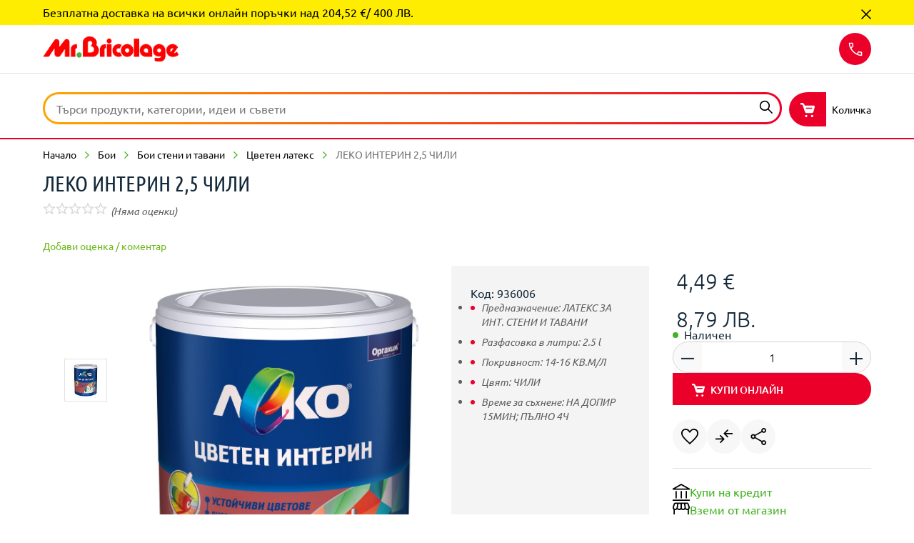

--- FILE ---
content_type: image/svg+xml
request_url: https://api.mr-bricolage.bg/medias/mastercard-logo.svg?context=bWFzdGVyfGltYWdlc3wzMzE1fGltYWdlL3N2Zyt4bWx8YURkbEwyZzNZeTg1TlRrNU1UYzFNekkzTnpjMEwyMWhjM1JsY21OaGNtUXRiRzluYnk1emRtY3wxMTlkZTJhZjhhNTkxNDVmNzliNWE3NGRlMzk4NDgwNzlhY2Q0NWJmZmU3OTFmMDBlMmM1NTVhNmNmNDhjMzJj
body_size: 714
content:
<svg width="52" height="40" viewBox="0 0 52 40" xmlns="http://www.w3.org/2000/svg">
    <g fill-rule="nonzero" fill="none">
        <path d="M9.425 39.912v-2.654c0-1.016-.625-1.68-1.697-1.68-.536 0-1.119.175-1.52.752-.312-.485-.76-.753-1.43-.753-.448 0-.896.134-1.25.619v-.531h-.936v4.247h.936v-2.345c0-.753.401-1.108 1.026-1.108.624 0 .936.397.936 1.108v2.345h.937v-2.345c0-.753.448-1.108 1.025-1.108.625 0 .937.397.937 1.108v2.345h1.036zm13.895-4.247H21.8V34.38h-.937v1.284h-.848v.84h.848v1.949c0 .974.401 1.546 1.473 1.546.401 0 .849-.134 1.16-.31l-.27-.798a1.51 1.51 0 0 1-.806.221c-.448 0-.625-.268-.625-.706v-1.902h1.52v-.84h.005zm7.952-.093c-.536 0-.895.268-1.12.619v-.531h-.936v4.247h.937v-2.392c0-.706.312-1.108.895-1.108.177 0 .4.047.583.088l.27-.887c-.187-.036-.452-.036-.63-.036zm-12.017.443c-.447-.309-1.072-.443-1.743-.443-1.072 0-1.785.531-1.785 1.371 0 .706.536 1.109 1.473 1.237l.447.047c.49.087.76.221.76.443 0 .31-.359.531-.983.531a2.486 2.486 0 0 1-1.432-.443l-.447.706c.489.356 1.16.53 1.832.53 1.249 0 1.967-.576 1.967-1.37 0-.753-.583-1.15-1.473-1.284l-.447-.046c-.401-.047-.713-.134-.713-.397 0-.31.312-.485.806-.485.536 0 1.072.222 1.343.356l.395-.753zm24.923-.443c-.536 0-.895.268-1.119.619v-.531h-.937v4.247h.937v-2.392c0-.706.312-1.108.895-1.108.177 0 .401.047.583.088l.27-.876c-.181-.047-.447-.047-.629-.047zm-11.97 2.217c0 1.283.896 2.211 2.28 2.211.624 0 1.072-.134 1.52-.485l-.448-.752c-.359.268-.713.397-1.119.397-.76 0-1.296-.531-1.296-1.371 0-.8.536-1.33 1.296-1.371.4 0 .76.134 1.119.396l.448-.752c-.448-.356-.896-.485-1.52-.485-1.384-.005-2.28.928-2.28 2.212zm8.665 0v-2.124h-.936v.53c-.313-.396-.76-.618-1.343-.618-1.207 0-2.144.928-2.144 2.212 0 1.283.937 2.211 2.144 2.211.625 0 1.072-.222 1.343-.619v.531h.936V37.79zm-3.44 0c0-.753.49-1.371 1.296-1.371.76 0 1.296.577 1.296 1.37 0 .753-.536 1.372-1.296 1.372-.801-.047-1.295-.624-1.295-1.371zm-11.21-2.217c-1.248 0-2.143.887-2.143 2.212 0 1.33.895 2.21 2.19 2.21.625 0 1.25-.174 1.744-.576l-.448-.665c-.359.268-.806.443-1.249.443-.582 0-1.16-.268-1.295-1.016h3.169v-.355c.042-1.366-.765-2.253-1.967-2.253zm0 .8c.584 0 .984.355 1.073 1.015h-2.233c.089-.573.49-1.016 1.16-1.016zm23.274 1.417v-3.804h-.937v2.21c-.312-.396-.76-.618-1.343-.618-1.207 0-2.144.928-2.144 2.212 0 1.283.937 2.211 2.144 2.211.625 0 1.072-.222 1.343-.619v.531h.937V37.79zm-3.44 0c0-.753.489-1.371 1.296-1.371.76 0 1.296.577 1.296 1.37 0 .753-.537 1.372-1.296 1.372-.807-.047-1.296-.624-1.296-1.371zm-31.36 0v-2.124h-.937v.53c-.312-.396-.76-.618-1.343-.618-1.207 0-2.144.928-2.144 2.212 0 1.283.937 2.211 2.144 2.211.625 0 1.072-.222 1.343-.619v.531h.937V37.79zm-3.482 0c0-.753.49-1.371 1.296-1.371.76 0 1.296.577 1.296 1.37 0 .753-.536 1.372-1.296 1.372-.807-.047-1.296-.624-1.296-1.371z" fill="#000"/>
        <path fill="#FF5A00" d="M18.943 3.407h14.072v25.041H18.943z"/>
        <path d="M19.88 15.928c0-5.088 2.415-9.603 6.12-12.52A16.092 16.092 0 0 0 16.08 0C7.193 0 0 7.124 0 15.928c0 8.804 7.192 15.928 16.08 15.928 3.753 0 7.193-1.284 9.92-3.408a15.842 15.842 0 0 1-6.12-12.52z" fill="#EB001B"/>
        <path d="M52 15.928c0 8.804-7.192 15.928-16.08 15.928A16.092 16.092 0 0 1 26 28.448c3.752-2.922 6.12-7.433 6.12-12.52 0-5.088-2.415-9.603-6.12-12.52A16.066 16.066 0 0 1 35.914 0C44.808 0 52 7.17 52 15.928z" fill="#F79E1B"/>
    </g>
</svg>


--- FILE ---
content_type: image/svg+xml
request_url: https://api.mr-bricolage.bg/medias/producticon-compare.svg?context=bWFzdGVyfGltYWdlc3w0ODh8aW1hZ2Uvc3ZnK3htbHxhRGd4TDJoaFl5ODVOVGs1TVRjM05ESTBPVEkyTDNCeWIyUjFZM1JwWTI5dUxXTnZiWEJoY21VdWMzWm58NWQ1YTVlNTEzZDliNjc2NTdlYmEyOTdmZTQ2MTI0NmM4YzNkNWI2NTRlMTJkNjhlMjBkYTViNmMxMDJhNTVjYg
body_size: -283
content:
<svg xmlns:xlink="http://www.w3.org/1999/xlink" xmlns="http://www.w3.org/2000/svg" class="button-compare__icon" width="32"  height="32" ><defs><symbol id="icon-010" viewBox="0 0 32 32"><path d="M9.48 28.267l-1.68-1.68 4.84-4.84H0v-2.4h12.64l-4.84-4.84 1.68-1.68 7.72 7.72-7.72 7.72zm13.04-10.16l-7.72-7.72 7.72-7.72 1.68 1.68-4.84 4.84H32v2.4H19.36l4.84 4.84-1.68 1.68z"></path></symbol></defs>
                            <use xlink:href="#icon-010"></use>
                        </svg>

--- FILE ---
content_type: image/svg+xml
request_url: https://api.mr-bricolage.bg/medias/ui-illustrations-90-px-90-010.svg?context=bWFzdGVyfGltYWdlc3wxMjE5fGltYWdlL3N2Zyt4bWx8YURCakwyZzNZeTg1TlRrNU1UZ3pOREl4TkRjd0wzVnBMV2xzYkhWemRISmhkR2x2Ym5NdE9UQXRjSGd0T1RBdE1ERXdMbk4yWnd8NzEwMDRlMzBhNWIwNDFiODU5Y2UxYTljYzkyMDQxMGM4NGNhNjU0ZDc0YTVjOTJiYjBiYTUxZmI3MTIwMDFlYw
body_size: -7
content:
<svg width="63" height="65" viewBox="0 0 63 65" xmlns="http://www.w3.org/2000/svg">
    <g transform="translate(5.6 .3)" fill="none" fill-rule="evenodd">
        <path d="M26.319 15.34c9.414 0 17.047 7.82 17.047 17.469 0 8.083-5.359 14.885-12.634 16.877.048.263.073.534.073.812v9.416a4.486 4.486 0 0 1-8.972 0v-9.416c0-.278.025-.55.073-.813-7.275-1.991-12.634-8.792-12.634-16.876 0-9.648 7.632-17.47 17.047-17.47z" fill="#EB0029"/>
        <rect fill="#43B02A" x="18.244" y="48.457" width="16.15" height="11.033" rx="5.227"/>
        <path d="M26.39 0c1.256 0 2.289.819 2.406 1.865l.011.2v6.057c0 1.14-1.082 2.064-2.418 2.064-1.257 0-2.29-.819-2.407-1.866l-.01-.198V2.064C23.971.924 25.053 0 26.388 0zM50.766 10.015c.889.889 1.04 2.198.383 3.02l-.133.15-4.469 4.469c-.806.806-2.225.694-3.17-.25-.888-.89-1.04-2.198-.382-3.021l.133-.149 4.469-4.47c.806-.805 2.225-.693 3.17.251zM1.734 10.015c-.889.889-1.04 2.198-.383 3.02l.133.15 4.469 4.469c.806.806 2.225.694 3.17-.25.888-.89 1.04-2.198.382-3.021l-.133-.149-4.469-4.47c-.806-.805-2.225-.693-3.17.251z" fill="#43B02A" fill-rule="nonzero"/>
        <ellipse fill="#43B02A" style="mix-blend-mode:multiply" cx="26.389" cy="43.454" rx="4.836" ry="4.929"/>
    </g>
</svg>


--- FILE ---
content_type: image/svg+xml
request_url: https://api.mr-bricolage.bg/medias/wishlist.svg?context=bWFzdGVyfGltYWdlc3wxMTI0fGltYWdlL3N2Zyt4bWx8YURRM0wyaGtZeTg1TlRrNU1UYzJNRFE0Tmpjd0wzZHBjMmhzYVhOMExuTjJad3xiZTg5MzUwM2JlODNhMTBmNmEwNmIzN2JkNWM2NWQ0Y2MyOTIxNjZhZGRiZTNjYzc5OGM5OTM4ZjY1ZDgzZjdh
body_size: -29
content:
<svg xmlns:xlink="http://www.w3.org/1999/xlink" xmlns="http://www.w3.org/2000/svg" class="round-button__icon" width="22"  height="22" ><defs><symbol id="icon-011" viewBox="0 0 32 32"><path d="M16 30.667l-1.64-1.48c-2.827-2.587-5.16-4.82-7-6.7s-3.307-3.56-4.4-5.04c-1.093-1.48-1.86-2.82-2.3-4.02S0 11.014 0 9.787c0-2.4.807-4.407 2.42-6.02s3.607-2.42 5.98-2.42c1.52 0 2.927.36 4.22 1.08s2.42 1.76 3.38 3.12c1.12-1.44 2.307-2.5 3.56-3.18s2.6-1.02 4.04-1.02c2.373 0 4.367.807 5.98 2.42S32 7.387 32 9.787c0 1.227-.22 2.44-.66 3.64s-1.207 2.54-2.3 4.02c-1.093 1.48-2.56 3.16-4.4 5.04s-4.173 4.113-7 6.7L16 30.667zm0-3.16c2.693-2.48 4.913-4.607 6.66-6.38s3.133-3.327 4.16-4.66c1.027-1.333 1.747-2.52 2.16-3.56s.62-2.08.62-3.12c0-1.76-.56-3.207-1.68-4.34s-2.56-1.7-4.32-1.7c-1.36 0-2.627.42-3.8 1.26s-2.12 2.02-2.84 3.54H15c-.693-1.493-1.627-2.667-2.8-3.52s-2.44-1.28-3.8-1.28c-1.76 0-3.2.567-4.32 1.7S2.4 8.027 2.4 9.787c0 1.04.207 2.087.62 3.14s1.133 2.253 2.16 3.6c1.027 1.347 2.42 2.9 4.18 4.66s3.973 3.867 6.64 6.32z"></path></symbol></defs>
                        <use xlink:href="#icon-011"></use>
                    </svg>

--- FILE ---
content_type: image/svg+xml
request_url: https://api.mr-bricolage.bg/medias/letter-1.svg?context=bWFzdGVyfHJvb3R8MzQ5fGltYWdlL3N2Zyt4bWx8YURneEwyZzVPQzg1T1RBMk1EWTNORGN5TkRFMEwyeGxkSFJsY2lBeExuTjJad3xjMWJlZTFkZmFhMzQ5NjhkNmM4NDAwZjRhOGVjNDA1ODE0ZTA5MDgxNjViNjQ5YzJiNWE1YWY3N2I0MjFmM2Vm
body_size: -445
content:
<svg id="Layer_1" data-name="Layer 1" xmlns="http://www.w3.org/2000/svg" viewBox="0 0 25.3 15.84"><rect x="0.75" y="0.75" width="23.8" height="14.34" style="fill:none;stroke:#000;stroke-miterlimit:10;stroke-width:1.5px"/><polyline points="0.75 0.75 12.65 7.92 24.55 0.75" style="fill:none;stroke:#000;stroke-miterlimit:10;stroke-width:1.5px"/></svg>

--- FILE ---
content_type: image/svg+xml
request_url: https://api.mr-bricolage.bg/medias/american-express-flat-seeklogo-com.svg?context=bWFzdGVyfGltYWdlc3wzODc0fGltYWdlL3N2Zyt4bWx8YUdFNEwyZzRNQzg1TlRrNU1UYzFORGt4TmpFMEwyRnRaWEpwWTJGdUxXVjRjSEpsYzNNdFpteGhkQzF6WldWcmJHOW5ieTFqYjIwdWMzWm58NDJjNzRjMzgxYmI5NjVlNzg0NjRjYmU0ZDQ1MTU2NzBiYWIzY2Y5MjFiNWI3MTZlODRkOWExNmY5MjBmNzQ2Zg
body_size: 1239
content:
<svg width="41" height="41" viewBox="0 0 41 41" xmlns="http://www.w3.org/2000/svg">
    <g fill="#2591C4" fill-rule="evenodd">
        <path d="M41 26.568c0 1.022-.64 1.516-1.8 1.516l-2.212-.002v-1.03h2.203c.215 0 .367-.03.461-.117a.428.428 0 0 0 .136-.315.397.397 0 0 0-.14-.317c-.086-.073-.204-.104-.4-.11-1.07-.03-2.415.037-2.415-1.49 0-.69.436-1.43 1.64-1.428h2.285v1.03h-2.091c-.206 0-.345.005-.458.083-.12.077-.167.193-.167.345 0 .18.103.306.25.357.118.041.248.051.438.056l.615.015c.638.013 1.053.119 1.31.387.228.237.345.52.345 1.02zm-4.823-1.02c-.258-.268-.674-.374-1.308-.387l-.615-.015c-.192-.005-.323-.015-.439-.056a.365.365 0 0 1-.25-.357c0-.152.048-.268.168-.345.113-.078.25-.082.458-.082h2.102v-1.031h-2.297c-1.203-.003-1.64.738-1.64 1.427 0 1.528 1.344 1.464 2.415 1.491.196.006.312.037.399.11.08.065.14.174.14.317 0 .136-.06.243-.136.315-.094.087-.246.118-.46.118h-2.223v1.029l2.232.002c1.16 0 1.8-.494 1.8-1.516 0-.5-.117-.783-.346-1.02zm-4.368 1.535-2.68-.003v-.95l2.616.001v-.99l-2.616.002v-.868h2.68v-1h-3.826v4.807h3.826v-1zm-5.05-3.575c-.37-.215-.798-.233-1.379-.233H22.74v4.807h1.145v-1.75h1.231c.417 0 .668.036.833.211.211.226.186.647.186.933l.001.606h1.152v-.954c0-.417-.029-.638-.188-.87-.097-.143-.313-.315-.565-.41.302-.119.816-.512.816-1.276 0-.538-.224-.854-.591-1.064zm-6.486-.233h-3.66L15.15 24.85l-1.405-1.576H9.134v4.807h4.541l1.464-1.586 1.41 1.586h2.23v-1.609h1.424c1 0 1.993-.28 1.993-1.61 0-1.331-1.019-1.588-1.923-1.588zm5.57 1.973c-.155.091-.34.097-.563.097l-1.395.001v-1.071h1.413c.203 0 .408.008.545.081.145.082.234.23.234.433 0 .206-.089.373-.234.459zm-5.58.239h-1.484v-1.212h1.494c.413 0 .695.171.695.587 0 .414-.27.625-.705.625zm-4.384.202 1.754-1.894v3.848l-1.754-1.954zm-2.785 1.391h-2.815v-.95l2.51.001v-.99l-2.51.002v-.868h2.867l1.256 1.398-1.308 1.407zM37.837 19.818h-1.63l-2.168-3.604v3.604h-2.33l-.442-1.076h-2.383l-.44 1.076H27.11c-.563 0-1.268-.129-1.666-.534-.401-.412-.607-.96-.607-1.836 0-.713.127-1.365.615-1.876.368-.382.954-.564 1.744-.564h1.095v1.031H27.22c-.424 0-.664.063-.886.286-.203.202-.337.585-.337 1.088 0 .514.1.882.325 1.129.17.188.487.244.795.245h.517l1.611-3.779h1.706l1.942 4.549v-4.549h1.749l2.016 3.349v-3.349h1.178v4.81zm-14.731 0h1.174v-4.811h-1.174v4.81zm-1.249-4.574c-.37-.215-.8-.236-1.379-.236h-2.64v4.81h1.145v-1.752l1.23.001c.417 0 .67.037.832.212.212.225.187.646.187.932v.607h1.154v-.955c0-.416-.03-.638-.19-.871-.096-.14-.313-.311-.563-.408.3-.118.814-.514.814-1.276 0-.54-.223-.853-.59-1.064zm-4.813 3.572-2.68.001v-.952h2.617v-.989h-2.617v-.865h2.68v-1.003h-3.826v4.81h3.826v-1.002zm-4.68-3.808h-1.907l-1.38 3.262-1.493-3.262H5.71v4.551l-1.94-4.551H2.061L.01 19.818h1.25l.438-1.076h2.385l.441 1.076h2.331v-3.772l1.665 3.772h1.006l1.663-3.765v3.765h1.175v-4.81zm18.493 2.732-.783-1.911-.78 1.911h1.563zm-9.917-.758c-.155.092-.34.098-.56.098h-1.397v-1.07h1.412c.202 0 .41.007.545.083.144.08.235.227.235.432 0 .206-.089.372-.235.457zM2.11 17.74l.781-1.911.782 1.911H2.11z"/>
        <path d="M40.75 22.327h-2.122c-.633 0-1.11.147-1.438.386v-.386h-3.13c-.495 0-1.094.123-1.374.386l.001-.386h-5.593v.386c-.45-.315-1.197-.386-1.55-.386H21.85v.386c-.352-.34-1.128-.386-1.603-.386h-4.14l-.948 1.029-.88-1.03H8.103v6.703h6.06l.971-1.044.92 1.041 3.731.003v-1.58h.37c.493.002 1.078-.01 1.587-.231v1.811h3.09v-1.754h.151c.188 0 .202.015.202.194v1.56h9.355c.588 0 1.22-.15 1.563-.425v.425h2.966c.615 0 1.223-.088 1.681-.307V41H0V20.764h1.955l.442-1.075h.987l.441 1.075h3.852v-.817l.345.82h1.995l.345-.833v.83h9.564v-1.756l.186.001c.137.001.171.017.171.231v1.524h4.948l-.001-.417c.393.215 1.013.417 1.836.417h2.082l.448-1.075h.986l.442 1.075h4.001v-1.017l.616 1.017h3.213v-6.7h-3.179v.79l-.456-.79h-3.263v.79l-.403-.79h-4.408c-.743 0-1.398.097-1.915.385v-.385h-3.04v.385c-.346-.293-.796-.385-1.299-.385H9.773l-.75 1.727-.762-1.727H4.763v.79l-.395-.79H1.38L0 17.242V0h40.75v22.327"/>
    </g>
</svg>
